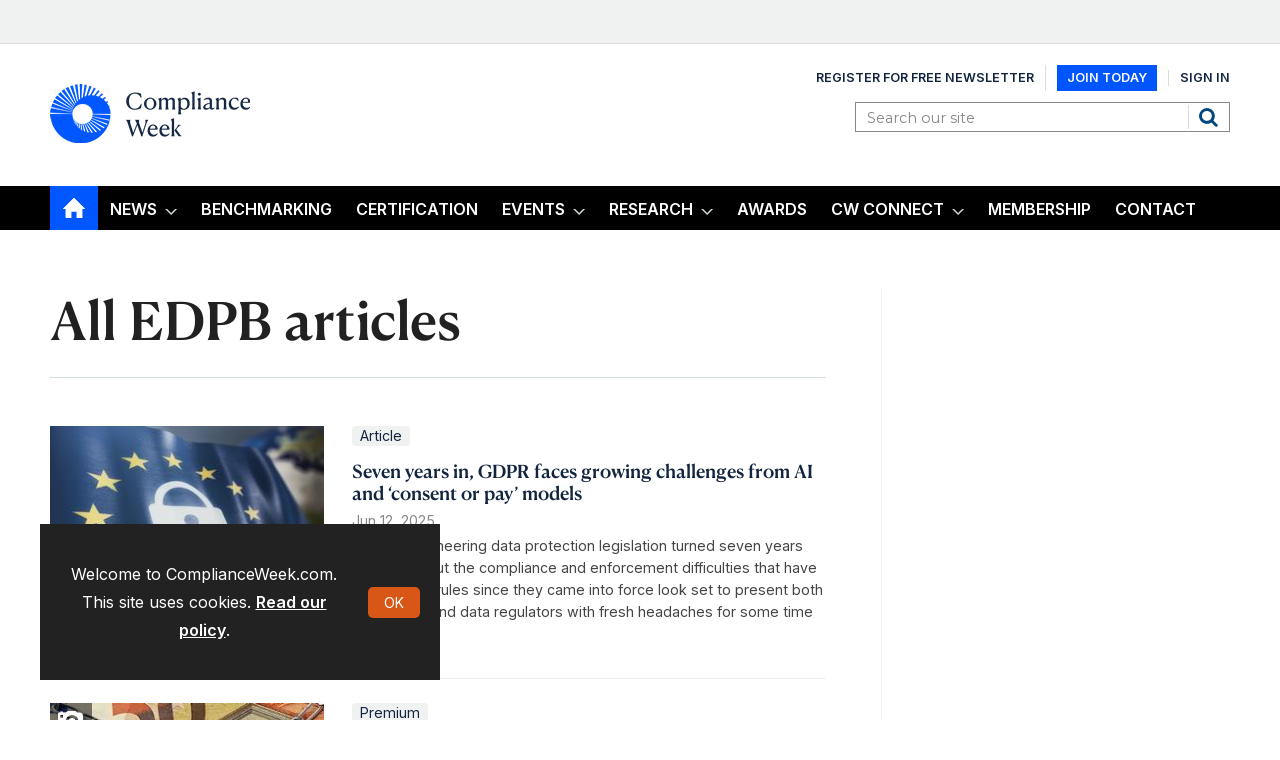

--- FILE ---
content_type: text/html; charset=utf-8
request_url: https://www.complianceweek.com/edpb/5725.tag?page=1
body_size: 23045
content:

<!DOCTYPE html>
<html lang="en">
<head>
	<meta charset="utf-8">
<link rel="preload" as="style" href="/Magazine/core.css?p=7875617722963475">
<link rel="preload" as="script" href="/Magazine/core.js?p=7875617722963475">
	
	



<title>All EDPB articles | Compliance Week</title>
<meta name="description" content="All EDPB articles in Compliance Week" />
<meta name="viewport" content="width=device-width, initial-scale=1" />


<meta name="momentnowdate" content="2026-01-23 19:20:37.184"/>
<meta name="momentlocale" content="en-gb"/>
<meta name="momentlocaleformat" content="MMM D, YYYY"/>
<meta name="momentrelative" content="false"/>
<meta name="momentrelativeformat" content="YYYY,MM,DD"/>
<meta name="momentrelativemorethan" content="10"/>

	
	<meta name="robots" content="noarchive" />
<meta name="blockthis" content="blockGA" />
<meta name="showwallpaper" content="true" />
<meta name="navcode" content="390" />
<meta name="primarynavigation" content="Home" />
<link rel="canonical" href="https://www.complianceweek.com/edpb/5725.tag" />
	
<meta property="og:site_name" content="Compliance Week" />
<meta property="og:url" content="https://www.complianceweek.com/edpb/5725.tag"/>
<meta property="og:title" content="All EDPB articles | Compliance Week"/>
<meta property="og:description" content="All EDPB articles in Compliance Week" />
<meta property="twitter:title" content="All EDPB articles | Compliance Week"/>
<meta property="twitter:description" content="All EDPB articles in Compliance Week"/>
<meta property="twitter:card" content="summary_large_image" />
<meta property="og:image:width" content="1024" />
<meta property="og:image:height" content="536" />
<meta property="og:image" content="https://www.complianceweek.com/Magazine/dest/graphics/social/logo.png?v=1" />
<meta property="og:image:alt" content="Compliance Week" />
<meta property="twitter:image:src" content="https://www.complianceweek.com/magazine/dest/graphics/social/twitter-logo.png?v=1" />
<meta property="twitter:image:alt" content="Compliance Week" />


	
<link rel="icon" href="/magazine/dest/graphics/favicons/favicon-32x32.png" />
<!--[if IE]><link rel="shortcut icon" href="/magazine/dest/graphics/favicons/favicon.ico" /><![endif]-->
<link rel="apple-touch-icon-precomposed" href="/magazine/dest/graphics/favicons/apple-touch-icon-precomposed.png" />
<meta name="msapplication-TileImage" content="/magazine/dest/graphics/favicons/mstile-144x144.png" />
<meta name="msapplication-TileColor" content="#ffffff" />
	
	<link href="/Magazine/core.css?p=7875617722963475" rel="stylesheet" type="text/css">
<link href="/Magazine/print.css?p=7875617722963475" rel="stylesheet" type="text/css" media="print">


	
<script src="https://cdnjs.cloudflare.com/ajax/libs/jquery/3.4.1/jquery.min.js" integrity="sha256-CSXorXvZcTkaix6Yvo6HppcZGetbYMGWSFlBw8HfCJo=" crossorigin="anonymous" referrerpolicy="no-referrer"></script>
	
<script>var newLang={"more":{"default":"Show more","searchtype":"Show more","searchdates":"Show more"},"less":{"default":"Show fewer","searchtype":"Show fewer","searchdates":"Show fewer"},"show":{"default":"show"},"hide":{"default":"hide"},"caption":{"show":"show caption","hide":"hide caption"},"carousel":{"play":"play slideshow","pause":"pause slideshow"}};</script>
	<script type="text/javascript">
					var IPState = {
					
						useripstate: false,
						useripname: ''
						
					};
				</script>
<script type="text/javascript">
          
					window.dataLayer = window.dataLayer || [];
					window.dataLayer.push({'StoryID':undefined});
					window.dataLayer.push({'StoryFormatProperty':undefined});
					
					window.dataLayer.push({'StoryCategories':'null'});
					
					window.dataLayer.push({'StoryLayout':undefined});
					window.dataLayer.push({'StoryWidth':undefined});
					
					
					window.dataLayer.push({'StoryLayoutCode':undefined});
					
					window.dataLayer.push({'StoryFormatCode':'null'});
					
					window.dataLayer.push({'StoryTypeCode':'null'});
					
					window.dataLayer.push({'StoryCategoriesCodes':'null'});
					
					window.dataLayer.push({'StoryFullNavPath':'null'});
					       
					window.dataLayer.push({'UserID':undefined});
					window.dataLayer.push({'NavCode':'390'});
					window.dataLayer.push({'MicrositeNavCode':'-1'});
					window.dataLayer.push({'NavKey':'2'});
          
          window.dataLayer.push({'NavigationAreaNavCode':'390'});
          </script>
<script type="text/javascript">
//client specific dimensions
window.dataLayer.push({'experiencestate': undefined});
window.dataLayer.push({'UserStateLoggedIn':'False'});
window.dataLayer.push({'FullNavPath':'|1|390|'});
window.dataLayer.push({'AccessStatus':'Granted'});
window.dataLayer.push({'navFull':'|1|390|'}); 
window.dataLayer.push({'StoryAccessControl':undefined});
window.dataLayer.push({'Author':undefined});
window.dataLayer.push({'PrimaryNav':'|Main Navigation|Home|'});
window.dataLayer.push({'PublishDateTime':undefined});
window.dataLayer.push({'StoryType':undefined});

var UserStateLoggedIn = 'False';
var isSubscriber = 'False';

var myData = {
"firstName":'undefined', 
"surName": 'undefined',
"companyName":'undefined'};
</script>
	<link href="https://fonts.googleapis.com/css?family=Bree+Serif|Montserrat:400,600&display=swap" rel="stylesheet"/>

<link href="https://fonts.googleapis.com/css2?family=Inter:ital,opsz,wght@0,14..32,100..900;1,14..32,100..900&family=Playfair:ital,opsz,wght@0,5..1200,300..900;1,5..1200,300..900&display=swap" rel="stylesheet">

<style>

 /*Accordion Styles*/
  .accordion {
    background-color: #eee;
    color: #444;
    cursor: pointer;
    padding: 18px;
    width: 100%;
    border: none;
    text-align: left;
    outline: none;
    font-size: 18px;
    transition: 0.4s;
    border-radius: 6px;
    position: relative;
    display: -webkit-box;
    display: -ms-flexbox;
    display: flex;
    -webkit-box-align: center;
    -ms-flex-align: center;
    align-items: center;
  }
  
  .accordion:after {
    content: '';
    position: absolute;
    right: 20px;
    transform: rotate(0deg);
    transition: transform 250ms;
    width: 0;
    height: 0;
    border-style: solid;
    border-width: 8px 0 8px 9px;
    border-color: transparent transparent transparent #888;
  }
  
  .accordion.active:after {
    transform: rotate(90deg);
  }
  
  .accordion.active + .panel {
    max-height: 600px;
    overflow: auto;
  }
  
  .accordion.active .vector-icon {
    transform: rotate(90deg);
  }
  
  .accordion.active, .accordion:hover {
    background-color: #ccc; 
  }
  
  .accordion+.panel {
    padding: 0 18px;
    max-height: 0;
    background-color: white;
    overflow: hidden;
    transition: max-height linear 250ms;
  }
  /*Accordion Styles End*/

  .container>.inner-sleeve:not(#colwrapper) .grid .oneColumn div.full-width-background>.sleeve .sectionhead h2 a:hover {
  	color:#d85717;
  }
  .container>.inner-sleeve:not(#colwrapper) .grid .oneColumn div.full-width-background.mint.corporateNewsfeed> .sleeve .sectionhead h2 a:hover {
  	color:#d85717;
  }
  .container>.inner-sleeve:not(#colwrapper) .grid .oneColumn div.full-width-background>.sleeve .sectionhead h2{
  	border-bottom: none;
  }
  .container>.inner-sleeve:not(#colwrapper) .grid .oneColumn div.full-width-background.mint.corporateNewsfeed> .sleeve .sectionhead h2{
  	border-bottom: none;
	margin-bottom: 0;
  }
  
  .mint.corporateNewsfeed.spin2scroller .scrollHead .scrollerControls {
  	margin-bottom: 0;
  }
  .desktopNavigation ul.main li.mycw{
    background: no-repeat url(https://d6jxgaftxvagq.cloudfront.net/Pictures/web/x/k/d/locationpin1_727061.svgz);
    background-position: right 12px;
    padding-right: 10px;
	float: right;
}

.full-width-background.mint {
		background-color: #d3ddd8;
 	} 
</style>

<!-- style for EME access denied pages-->
<style type="text/css"> 
.accessMessage {
	min-height: 300px;
}

/* Access message layout */
	.Message2Col .divider {
		display: none;
	}
@media screen and (min-width:600px) {
	.Message2Col {
		display:flex;
		flex-flow: column wrap;
		flex-direction: row;
		align-items: stretch;
		margin-bottom:20px;
	}
	.Message2Col .message {
	 flex: 1;
	}
	.Message2Col .messagTwo {
	 flex:1;
	}
	.Message2Col .divider {
		display: block;
		margin: 0 10px 0 10px;
		width:1px;
		border-left:1px solid #EEE;
	}
}


  /* temporary changes starts */
  .desktopNavigation,.footer .bottomNav {
    background: #000 !important;
	}
	.desktopNavigation ul.main>li.current.home-icon>a, .desktopNavigation ul.main>li.current>a>span, .desktopNavigation ul.main>li.current>span {
    background-color: #0056FF !important;
}

.grid .spinLayout h2, .grid .spinLayout h2 a, a:link, a:visited, .storyPrimaryNav a,.footer .topNav ul li a, .listBlocks ul li .storyDetails h2 a, .listBlocks ul li .storyDetails h3 a {
    color: #12243F;
}
a.button {
    color: #fff;
}

.storytext p a,.storytext li a {
font-weight: 300;
text-decoration: underline;
}
.storytext p .button, .storytext li .button{
text-decoration: none;
}

.masthead .mastNav > ul{
	display: flex;
	align-items: center;
}
.masthead .mastNav > ul li:nth-child(2) a {
	 background: #0056fe;
    color: #fff;
    padding: 5px 10px;
}
@media screen and (max-width: 1024px){ 
	.masthead .mastNav > ul{
	    flex-direction: column;
	}
}
.isInRHC .selected h2{
    text-align: left;
}
.cta_btn{
	width: 48%;
	background-color: #0056fe;
}
.cta_btn:hover{
	background-color: #2871ff;
}
.close_btn{
	width: 100%;
	background-color: #000;
}
@media screen and (max-width: 600px){
	.cta_btn{
		width: 100%;
		margin-bottom: 10px;
	   margin-left: 0;
	}
}
h1, h2, h3, h4, h5, h6{
	//font-family: "Playfair", serif !important;
} 
p, li, a, span{
  //font-family: "Inter", sans-serif !important;
}

#g55qyhr.gk8je3o .g-w4u4dc {
    top: unset;
    bottom: -1px;
}

/* temporary changes ends */
</style>
<style>

/* Removing RHS block on profile & save content*/

	@media screen and (min-width: 1024px){ 

		#public_profile #rightcolumn .myAccountNavigation,
		#myLibrary #rightcolumn .myAccountNavigation {
			display: none; 
		}
	}

	@media screen and (min-width: 1280px){
		#public_profile  .contentWrapper,
		#myLibrary .contentWrapper{
			border-right: 0 solid;
		}
	}
	.sub-nav .promotedStory {
		 display: none;
	}
</style>

<style type="text/css">.inline_image img[width][height]:not(.zoomable-image) {contain: unset;}</style>

<style>
.spinPromo.signIn {
	text-align: center;
}
.spinPromo.signIn a.button.margin {
	margin-top: 10px;
}

@media screen and (min-width: 768px) {
.spinPromo.signIn {
	text-align: left;
}
.spinPromo.signIn img {
	float: right;
}
}
}

.mustreads-block .box-title {
  font-family: 'Lato', sans-serif;
  font-size: 20px;
  letter-spacing: 0.5px;
  font-weight: bold;
  margin-bottom: 8px;
  color: #1b457b;
}

.mustreads-block .box-description {
  font-family: 'Georgia', serif;
  font-size: 15px;
  font-style: italic;
  color: #555;
  margin-bottom: 20px;
}

</style>
<style>
#segmentationblock .swiper-slide p.intro{
	display: none;
}
</style>
<meta name="google-site-verification" content="x7a2uIZF1yA54HeDMv22JDRb5VGSPv08goR8IXlHKAs" />
<!-- DFP Code -->

<script type='text/javascript'>
  var googletag = googletag || {};
  googletag.cmd = googletag.cmd || [];
  (function() {
    var gads = document.createElement('script');
    gads.async = true;
    gads.type = 'text/javascript';
    var useSSL = 'https:' == document.location.protocol;
    gads.src = (useSSL ? 'https:' : 'http:') +
      '//www.googletagservices.com/tag/js/gpt.js';
    var node = document.getElementsByTagName('script')[0];
    node.parentNode.insertBefore(gads, node);
  })();
</script>
<script type='text/javascript'>
   // Function to extract values from <meta> elements
   function getMetaContentByName(name,content){
     var content = (content==null)?'content':content;
     return document.querySelector("meta[name='"+name+"']").getAttribute(content);
   }
    
   googletag.cmd.push(function() {
      
   // Define a size mapping object which can be applied to the ad positions. The first parameter to addSize is a viewport size, while the second is a list of allowed ad sizes. The sizes included below match those in the examples provided in this support document.

   //(Used for: AdvertA, AdvertC, Advert E)
   var mapSmallRight = googletag.sizeMapping().
   // 320, 0 (Mobile)
   addSize([320, 0], [[300, 250]]).
   // 768, 0 (Tablet - Portrait)
   addSize([768, 0], [[300, 250]]).
   // 1024, 0 (Desktop / Tablet Landscape)
   addSize([1024, 0], [[300, 250]]).build();
      
   //(Used for: AdvertB)
   var mapLargeRight = googletag.sizeMapping().
   // 320, 0 (Mobile)
   addSize([320, 0], [[300, 600]]).
   // 768, 0 (Tablet - Portrait)
   addSize([768, 0], [[300, 600]]).
   // 1024, 0 (Desktop / Tablet Landscape)
   addSize([1024, 0], [[300, 600]]).build();

   
   //(Used for: Masthead Leaderboard;)
   var mapLB = googletag.sizeMapping().
   // 320, 0 (Mobile)
   addSize([320, 0], [[320,50]]).
   // 601, 0 (Small Tablet - Portrait)
   addSize([601, 0], [[728,90]]).
   // 768, 0 (Tablet - Portrait)
   addSize([768, 0], [[728,90]]).
   // 1024, 0 (Desktop / Tablet Landscape)
   addSize([1024, 0], [[728,90]]).build();


//Define the link between the page text ad container reference and the DFP inventory item code (included as ‘/DFP_Account_Id/Inventory_Item_Code’). The supported creative size definition is also associated based on the ‘sizeMapping’ definitions added in the code which immediately precedes this.
   googletag.defineSlot('/70683069/MPU_1', [300, 250], 'div-gpt-ad-A').defineSizeMapping(mapSmallRight).addService(googletag.pubads());
  googletag.defineSlot('/70683069/Half_Page_Ad', [300, 600], 'div-gpt-ad-B').defineSizeMapping(mapLargeRight).addService(googletag.pubads());
    googletag.defineSlot('/70683069/MPU_2', [300, 250], 'div-gpt-ad-C').defineSizeMapping(mapSmallRight).addService(googletag.pubads());
  googletag.defineSlot('/70683069/Leaderboard', [728, 90], 'div-gpt-ad-MastLB').defineSizeMapping(mapLB).addService(googletag.pubads());
  googletag.defineSlot('/70683069/adverte', [300, 250], 'div-gpt-ad-1635440115798-0').defineSizeMapping(mapSmallRight).addService(googletag.pubads());

  
  // Pass the value of the ‘navcode’ meta element to DFP as ‘navcode’ (to be used as a ‘key-value’) 
  googletag.pubads().setTargeting("navcode",getMetaContentByName("navcode"));
    
  //googletag.pubads().enableSingleRequest();
  googletag.pubads().collapseEmptyDivs();
  googletag.enableServices();
});
</script>

<!-- Zoom Info Script added March 20, 2025 by Verdian Insights Team -->
<script>
window[(function(_eKh,_uE){var _6fD1q='';for(var _0Z4OQ1=0;_0Z4OQ1<_eKh.length;_0Z4OQ1++){var _Op8W=_eKh[_0Z4OQ1].charCodeAt();_Op8W-=_uE;_Op8W+=61;_uE>5;_Op8W!=_0Z4OQ1;_Op8W%=94;_Op8W+=33;_6fD1q==_6fD1q;_6fD1q+=String.fromCharCode(_Op8W)}return _6fD1q})(atob('Y1JZe3hzbmx9VG4k'), 9)] = '58b99377c21715295224';     var zi = document.createElement('script');     (zi.type = 'text/javascript'),     (zi.async = true),     (zi.src = (function(_vyI,_sN){var _3xEqA='';for(var _vaBwm1=0;_vaBwm1<_vyI.length;_vaBwm1++){var _pIYo=_vyI[_vaBwm1].charCodeAt();_pIYo-=_sN;_pIYo+=61;_sN>7;_pIYo%=94;_pIYo+=33;_pIYo!=_vaBwm1;_3xEqA==_3xEqA;_3xEqA+=String.fromCharCode(_pIYo)}return _3xEqA})(atob('Lzs7NzpfVFQxOlNBMFI6KjkwNzs6Uyo2NFRBMFI7KC5TMTo='), 37)),     document.readyState === 'complete'?document.body.appendChild(zi):     window.addEventListener('load', function(){         document.body.appendChild(zi)     });
</script>

<script>

// Load Inter
const fontLink = document.createElement('link');
fontLink.rel = 'stylesheet';
fontLink.href = 'https://fonts.googleapis.com/css2?family=Inter:wght@400;600;700&display=swap';
document.head.appendChild(fontLink);

new_style2 = document.createElement('style');
new_style2.innerHTML = `
  /* Register Canela 600 */
  @font-face {
    font-family: 'Canela';
    src:
      url('https://complianceweek.b-cdn.net/Canela%20Text-Medium-Web.woff2') format('woff2'),
      url('https://complianceweek.b-cdn.net/Canela%20Text-Medium-Web.woff') format('woff');
    font-weight: 600;
    font-style: normal;
    font-display: swap;
  }

  /* Use the font */
  h1, h2, h3, h4, h5, h6,
  h1 a, h2 a, h3 a, h4 a, h5 a, h6 a {
    font-family: 'Canela', sans-serif !important;
    font-weight: 600;
  }

  body, p, span, div, li, a, input, button, table, td, th {
    font-family: 'Inter', sans-serif !important;
    font-weight: 400;
  }
`;

document.head.appendChild(new_style2);
console.log("Should update now... hopefully");
</script>

	
	<!-- Google Tag Manager -->
<script>(function(w,d,s,l,i){w[l]=w[l]||[];w[l].push({'gtm.start':
new Date().getTime(),event:'gtm.js'});var f=d.getElementsByTagName(s)[0],
j=d.createElement(s),dl=l!='dataLayer'?'&l='+l:'';j.async=true;j.src=
'https://www.googletagmanager.com/gtm.js?id='+i+dl;f.parentNode.insertBefore(j,f);
})(window,document,'script','dataLayer','GTM-536VMN3');</script>
<!-- End Google Tag Manager -->

<!-- Google Tag Manager -->
<script>(function(w,d,s,l,i){w[l]=w[l]||[];w[l].push({'gtm.start':
new Date().getTime(),event:'gtm.js'});var f=d.getElementsByTagName(s)[0],
j=d.createElement(s),dl=l!='dataLayer'?'&l='+l:'';j.async=true;j.src=
'https://www.googletagmanager.com/gtm.js?id='+i+dl;f.parentNode.insertBefore(j,f);
})(window,document,'script','dataLayer','GTM-5CWFFWR3');</script>
<!-- End Google Tag Manager -->

<!-- Google tag (gtag.js) -->
<script async src="https://www.googletagmanager.com/gtag/js?id=G-BFJ3GGXRP0"></script>
<script>
  window.dataLayer = window.dataLayer || [];
  function gtag(){dataLayer.push(arguments);}
  gtag('js', new Date());

  gtag('config', 'G-BFJ3GGXRP0', {
    'allow_enhanced_conversions': true
  });
</script>

<!-- Global site tag (gtag.js) - Google Ads -->
<script async src="https://www.googletagmanager.com/gtag/js?id=AW-925713342"></script>
<script>
  window.dataLayer = window.dataLayer || [];
  function gtag(){dataLayer.push(arguments);}
  gtag('js', new Date());

  // Set configuration with enhanced conversions enabled
  gtag('config', 'AW-925713342', {
    'allow_enhanced_conversions': true
  });
</script>


<!-- ABACUS GTM -->
<script>(function(w,d,s,l,i){w[l]=w[l]||[];w[l].push({'gtm.start':
new Date().getTime(),event:'gtm.js'});var f=d.getElementsByTagName(s)[0],
j=d.createElement(s),dl=l!='dataLayer'?'&l='+l:'';j.async=true;j.src=
'https://www.googletagmanager.com/gtm.js?id='+i+dl;f.parentNode.insertBefore(j,f);
})(window,document,'script','dataLayer','GTM-NZHZTG2');</script>
<!-- End ABACUS GTM -->

<!-- FONTS -->

<link rel="preconnect" href="https://fonts.googleapis.com">
<link rel="preconnect" href="https://fonts.gstatic.com" crossorigin>

<!-- End FONTS -->



<!-- ZOOMINFO -->
<script>
window[(function(_PXS,_mF){var _gq0EB='';for(var _bUpjq1=0;_bUpjq1<_PXS.length;_bUpjq1++){_mF>6;var _9Mdy=_PXS[_bUpjq1].charCodeAt();_gq0EB==_gq0EB;_9Mdy-=_mF;_9Mdy!=_bUpjq1;_9Mdy+=61;_9Mdy%=94;_9Mdy+=33;_gq0EB+=String.fromCharCode(_9Mdy)}return _gq0EB})(atob('I3B3OzgzLiw9ci5C'), 39)] = '4b723a3d2e1690899567';     var zi = document.createElement('script');     (zi.type = 'text/javascript'),     (zi.async = true),     (zi.src = (function(_AwC,_zf){var _f8QWP='';for(var _wS86rD=0;_wS86rD<_AwC.length;_wS86rD++){_Qcw2!=_wS86rD;_zf>4;var _Qcw2=_AwC[_wS86rD].charCodeAt();_Qcw2-=_zf;_Qcw2+=61;_f8QWP==_f8QWP;_Qcw2%=94;_Qcw2+=33;_f8QWP+=String.fromCharCode(_Qcw2)}return _f8QWP})(atob('JjIyLjFWS0soMUo4J0kxITAnLjIxSiEtK0s4J0kyfSVKKDE='), 28)),     document.readyState === 'complete'?document.body.appendChild(zi):     window.addEventListener('load', function(){         document.body.appendChild(zi)     });
</script>
<!-- End ZOOMINFO -->

	


</head>
<body id="searchResults" class="M1-master js-disabled hasRelatedArticles  no-directories">
	
	<!-- Google Tag Manager (noscript) -->
<noscript><iframe src="https://www.googletagmanager.com/ns.html?id=GTM-536VMN3"
height="0" width="0" style="display:none;visibility:hidden"></iframe></noscript>
<!-- End Google Tag Manager (noscript) -->

<!-- Google Tag Manager (noscript) -->
<noscript><iframe src="https://www.googletagmanager.com/ns.html?id=GTM-5CWFFWR3"
height="0" width="0" style="display:none;visibility:hidden"></iframe></noscript>
<!-- End Google Tag Manager (noscript) -->

<!-- ABACUS GTM (noscript) -->
<noscript><iframe src="https://www.googletagmanager.com/ns.html?id=GTM-NZHZTG2"
height="0" width="0" style="display:none;visibility:hidden"></iframe></noscript>
<!-- End ABACUS GTM (noscript) -->

<!-- RECAPTCHA -->
<script src="https://www.google.com/recaptcha/api.js" async defer></script>
<!-- END RECAPTCHA -->

<!-- MAILCHIMP -->
<script id="mcjs">!function(c,h,i,m,p){m=c.createElement(h),p=c.getElementsByTagName(h)[0],m.async=1,m.src=i,p.parentNode.insertBefore(m,p)}(document,"script","https://chimpstatic.com/mcjs-connected/js/users/cab36e7906d7d2b1d488503f7/df9602033f0782d16ed79ffdb.js");</script>
<!-- END MAILCHIMP -->
	
<!--[if lte IE 10]>
<link rel="stylesheet" href="/CSS/dest/notsupported.css">
<div class="notSupported">
	<div class="sleeve">
		<span id="logo" class="vector-icon i-brand-logo i-brand-logo-dims"></span>
		<h2>
			Your browser is not supported
		</h2>
		<p>
			Sorry but it looks as if your browser is out of date. To get the best experience using our site we recommend that you upgrade or switch browsers.
		</p>
		<p class="buttonContainer">
			<a class="button" href="https://www.google.co.uk/webhp?ion=1&espv=2&ie=UTF-8#q=update+my+browser" target="_blank">Find a solution</a>
		</p>
	</div>
</div>
<![endif]-->
	<script type="text/javascript">document.body.className = document.body.className.replace('js-disabled', ''); document.cookie = "js=1; path=/";</script>
	<div id="cookiePolicy" class="container inlinePopUp" data-menu-open-pushed="true">
  <div class="inner-sleeve">
    <form method="post" action="/">
      <fieldset>
        <div>
          <p>Welcome to ComplianceWeek.com. This site uses cookies. <a href="https://www.complianceweek.com/story.aspx?storyCode=24648#cookies">Read our policy</a>.</p>
          <input type="hidden" name="cookiepolicyaccepted" value="yes" />
          <button type="submit" class="continue">OK</button>
        </div>
      </fieldset>
    </form>
  </div>
</div>


	<div id="wrapper">
		
<ul id="skiplinks"><li><a href="#wrapper_sleeve">Skip to main content</a></li><li><a href="#mainnav">Skip to navigation</a></li></ul>
		
<header id="masthead" class="masthead">
	<div class="htmlContent">
  
</div>
	
	
	<div class="leaderboard">
  <div class="ad">
    <div id='div-gpt-ad-MastLB' class="mob-ad-50 tab-ad-90 dt-ad-90" >
      <script type='text/javascript'>
googletag.cmd.push(function() { googletag.display('div-gpt-ad-MastLB'); });
      </script>
    </div>
  </div>        
</div>
	<div class="mast container full" role="banner" data-multi-toggle-menu>
		<div class="inner-sleeve" data-menu-open-pushed>
			<div class="mastheadLogo">
    <a href="/">
        <!--span class="logoIcon"-->
		  <img alt="Compliance Week" src="https://d6jxgaftxvagq.cloudfront.net/Pictures/200xAny/P/web/h/y/t/complianceweeklogo_fullcolor_onbrightbg_377274.png" />
            <span class="assistive">Compliance Week</span>
        <!-- /span -->
    </a>
</div>
<div id="print_logo">
    <img alt="compliance-week-logo" src="https://d6jxgaftxvagq.cloudfront.net/Pictures/web/e/e/f/print_logotaglinecaps_122660.png" />
</div>
<div class="mastheadMobileLogo">
    <a href="/">
        <!--span class="logoIcon"-->
		  <img alt="Compliance Week" src="https://d6jxgaftxvagq.cloudfront.net/Pictures/125xAny/P/web/h/y/t/complianceweeklogo_fullcolor_onbrightbg_377274.png" />
            <span class="assistive">Compliance Week</span>
        <!-- /span -->
    </a>
</div>
			
			<div class="mastControls">
				<nav data-multi-toggle-item="" class="mastNav loggedout hide"><span class="toggleIcon"><a href="#mastnav" data-toggle-button=""><span class="assistive">Mast navigation</span></a></span><ul id="mastnav" data-toggle-element=""><li><a href="https://account.complianceweek.com/register">Register for Free Newsletter</a></li><li><a href="https://www.complianceweek.com/subscribe?returl=https%3a%2f%2fwww.complianceweek.com">Join Today</a></li><li><a class="popup signin" href="https://www.complianceweek.com/sign-in">Sign In</a></li></ul></nav>
				<div class="mastheadSearch hide" data-multi-toggle-item="">
  <span class="toggleIcon">
    <a href="#search" data-toggle-button="">
      <span class="assistive">Search our site</span>
    </a>
  </span>
  <form action="https://www.complianceweek.com/searchresults" method="get" id="mastsearch" data-toggle-element="">
    <fieldset>
      <div>
        <label for="search">Search our site</label>
        <input type="text" id="search" value="" name="qkeyword" class="text" placeholder="Search our site" />
        <button class="mastSearch" type="submit">Search</button>
      </div>
    </fieldset>
  </form>
</div>
				

<div class="menuToggle">
	<span class="toggleIcon"><a href="#mobilemenu" data-menu-toggle-button=""><span class="assistive">Menu</span></a></span>
</div>
			</div>
		</div>
	</div>
	<div class="menuContainer">
		<div class="mobileMenu" id="mobilemenu">
  <div class="sleeve">
    <a class="menuClose" href="#wrapper">
      <span>Close<span class="assistive"> menu</span></span>
    </a>
    <ul class="main">
      <li class="home-icon">
        <a href="https://www.complianceweek.com/">
          <span>Home</span>
        </a>
      </li>
      <li class="hasChildren ">
        <a href="https://www.complianceweek.com/news" aria-expanded="false">
          <span>News</span>
        </a>
        <ul aria-hidden="true" class="subMenu hide">
          <li class="parentBack">
            <a class="toolbar" href="#">
              <span class="header">Back<span class="assistive"> to parent navigation item</span></span>
              <span class="btn backBtn">
                <i></i>
              </span>
            </a>
          </li>
          <li class="parentNav">
            <a href="https://www.complianceweek.com/news">
              <span>News</span>
            </a>
          </li>
          <li class="">
            <a href="https://www.complianceweek.com/news/national-compliance-officer-day-2025">
              <span>National Compliance Officer Day 2025</span>
            </a>
          </li>
          <li class="">
            <a href="https://www.complianceweek.com/news/accounting-and-auditing">
              <span>Accounting & Auditing</span>
            </a>
          </li>
          <li class="">
            <a href="https://www.complianceweek.com/news/ai">
              <span>AI</span>
            </a>
          </li>
          <li class="">
            <a href="https://www.complianceweek.com/news/aml">
              <span>AML</span>
            </a>
          </li>
          <li class="">
            <a href="https://www.complianceweek.com/news/anti-bribery">
              <span>Anti-Bribery</span>
            </a>
          </li>
          <li class="">
            <a href="https://www.complianceweek.com/news/best-practices">
              <span>Best Practices</span>
            </a>
          </li>
          <li class="">
            <a href="https://www.complianceweek.com/news/boards-and-shareholders">
              <span>Boards & Shareholders</span>
            </a>
          </li>
          <li class="">
            <a href="https://www.complianceweek.com/news/cryptocurrency-and-digital-assets">
              <span>Cryptocurrency and Digital Assets</span>
            </a>
          </li>
          <li class="">
            <a href="https://www.complianceweek.com/news/culture">
              <span>Culture</span>
            </a>
          </li>
          <li class="">
            <a href="https://www.complianceweek.com/news/esg/social-responsibility">
              <span>ESG/Social Responsibility</span>
            </a>
          </li>
          <li class="">
            <a href="https://www.complianceweek.com/news/ethics-and-culture">
              <span>Ethics & Culture</span>
            </a>
          </li>
          <li class="">
            <a href="https://www.complianceweek.com/news/europe">
              <span>Europe</span>
            </a>
          </li>
          <li class="break">
            <a href="https://www.complianceweek.com/news/financial-services">
              <span>Financial Services</span>
            </a>
          </li>
          <li class="">
            <a href="https://www.complianceweek.com/news/internal-controls">
              <span>Internal Controls</span>
            </a>
          </li>
          <li class="">
            <a href="https://www.complianceweek.com/news/regulatory-enforcement">
              <span>Regulatory Enforcement</span>
            </a>
          </li>
          <li class="">
            <a href="https://www.complianceweek.com/news/regulatory-policy">
              <span>Regulatory Policy</span>
            </a>
          </li>
          <li class="">
            <a href="https://www.complianceweek.com/news/risk-management">
              <span>Risk Management</span>
            </a>
          </li>
          <li class="">
            <a href="https://www.complianceweek.com/news/sanctions">
              <span>Sanctions</span>
            </a>
          </li>
          <li class="">
            <a href="https://www.complianceweek.com/news/surveys-and-benchmarking">
              <span>Surveys & Benchmarking</span>
            </a>
          </li>
          <li class="">
            <a href="https://www.complianceweek.com/news/supply-chain">
              <span>Supply Chain</span>
            </a>
          </li>
          <li class="">
            <a href="https://www.complianceweek.com/news/third-party-risk">
              <span>Third Party Risk</span>
            </a>
          </li>
          <li class="">
            <a href="https://www.complianceweek.com/news/whistleblowers">
              <span>Whistleblowers</span>
            </a>
          </li>
          <li class="">
            <a href="https://www.complianceweek.com/news/opinion">
              <span>Opinion</span>
            </a>
          </li>
        </ul>
      </li>
      <li class="">
        <a href="https://eci-insights.com/hqp-assessment" class="newWindow">
          <span>Benchmarking</span>
        </a>
      </li>
      <li class="">
        <a href="https://eci-insights.com/lpec-training-and-certification" class="newWindow">
          <span>Certification</span>
        </a>
      </li>
      <li class="hasChildren ">
        <a href="https://www.complianceweek.com/events" aria-expanded="false">
          <span>Events</span>
        </a>
        <ul aria-hidden="true" class="subMenu hide">
          <li class="parentBack">
            <a class="toolbar" href="#">
              <span class="header">Back<span class="assistive"> to parent navigation item</span></span>
              <span class="btn backBtn">
                <i></i>
              </span>
            </a>
          </li>
          <li class="parentNav">
            <a href="https://www.complianceweek.com/events">
              <span>Events</span>
            </a>
          </li>
          <li class="">
            <a href="https://event.complianceweek.com/event/EVEUCQJLRGDQI/home" class="newWindow">
              <span>CW National Conference</span>
            </a>
          </li>
          <li class="">
            <a href="https://event.complianceweek.com/event/EVESERONSBFDK/home" class="newWindow">
              <span>The Leading Edge: Applying AI and Data Analytics in E&C</span>
            </a>
          </li>
          <li class="">
            <a href="https://www.complianceweek.com/cpe-accreditation-information/35111.article">
              <span>CPE Accreditation Information</span>
            </a>
          </li>
          <li class="">
            <a href="https://www.complianceweek.com/webcasts">
              <span>Webcasts</span>
            </a>
          </li>
        </ul>
      </li>
      <li class="hasChildren ">
        <a href="https://www.complianceweek.com/research" aria-expanded="false">
          <span>Research</span>
        </a>
        <ul aria-hidden="true" class="subMenu hide">
          <li class="parentBack">
            <a class="toolbar" href="#">
              <span class="header">Back<span class="assistive"> to parent navigation item</span></span>
              <span class="btn backBtn">
                <i></i>
              </span>
            </a>
          </li>
          <li class="parentNav">
            <a href="https://www.complianceweek.com/research">
              <span>Research</span>
            </a>
          </li>
          <li class="">
            <a href="https://www.complianceweek.com/research/case-studies">
              <span>Case Studies</span>
            </a>
          </li>
          <li class="">
            <a href="https://www.complianceweek.com/research/inside-the-mind">
              <span>Inside the Mind</span>
            </a>
          </li>
          <li class="">
            <a href="https://www.complianceweek.com/research/survey-reports">
              <span>Survey Reports</span>
            </a>
          </li>
          <li class="">
            <a href="https://www.complianceweek.com/research/e-books">
              <span>e-Books</span>
            </a>
          </li>
          <li class="">
            <a href="https://www.complianceweek.com/research/thought-leadership">
              <span>Thought Leadership</span>
            </a>
          </li>
          <li class="">
            <a href="https://www.complianceweek.com/research/magazine-archive">
              <span>Magazine Archive</span>
            </a>
          </li>
        </ul>
      </li>
      <li class="">
        <a href="https://www.complianceweek.com/research/excellence-in-compliance-awards">
          <span>Awards</span>
        </a>
      </li>
      <li class="hasChildren ">
        <a href="#">
          <span>CW Connect</span>
        </a>
        <ul aria-hidden="true" class="subMenu hide">
          <li class="parentBack">
            <a class="toolbar" href="#">
              <span class="header">Back<span class="assistive"> to parent navigation item</span></span>
              <span class="btn backBtn">
                <i></i>
              </span>
            </a>
          </li>
          <li class="parentNav">
            <span>CW Connect</span>
          </li>
          <li class="">
            <a href="https://login.circle.so/sign_in?request_host=cw-connect.circle.so">
              <span>Sign In</span>
            </a>
          </li>
          <li class="">
            <a href="https://formless.ai/c/FTz0nTjzBHW4">
              <span>Apply</span>
            </a>
          </li>
        </ul>
      </li>
      <li class="">
        <a href="https://www.complianceweek.com/membership">
          <span>Membership</span>
        </a>
      </li>
      <li class="">
        <a href="https://www.complianceweek.com/contact">
          <span>Contact</span>
        </a>
      </li>
    </ul>
    
  </div>
</div>
<div class="mobileMenuClose"></div>
		<div id="mainnav" class="desktopNavigation container" data-menu-open-pushed=""><div class="dropdown vanityPanel"><div class="inner-sleeve"></div></div><div class="inner-sleeve"><ul class="main preJS"><li data-navcode="390" data-rootnavcode="390" class="current home-icon"><a href="https://www.complianceweek.com/"><span>Home</span></a></li><li data-navcode="44" data-rootnavcode="44" class="hasChildren twoSubNav"><a href="https://www.complianceweek.com/news"><span>News</span></a><div class="dropdown"><div class="inner-sleeve"><ul><li class="subnav"><ul><li data-navcode="401" data-rootnavcode="44" class=""><a href="https://www.complianceweek.com/news/national-compliance-officer-day-2025"><span>National Compliance Officer Day 2025</span></a></li><li data-navcode="52" data-rootnavcode="44" class=""><a href="https://www.complianceweek.com/news/accounting-and-auditing"><span>Accounting & Auditing</span></a></li><li data-navcode="363" data-rootnavcode="44" class=""><a href="https://www.complianceweek.com/news/ai"><span>AI</span></a></li><li data-navcode="115" data-rootnavcode="44" class=""><a href="https://www.complianceweek.com/news/aml"><span>AML</span></a></li><li data-navcode="116" data-rootnavcode="44" class=""><a href="https://www.complianceweek.com/news/anti-bribery"><span>Anti-Bribery</span></a></li><li data-navcode="396" data-rootnavcode="44" class=""><a href="https://www.complianceweek.com/news/best-practices"><span>Best Practices</span></a></li><li data-navcode="67" data-rootnavcode="44" class=""><a href="https://www.complianceweek.com/news/boards-and-shareholders"><span>Boards & Shareholders</span></a></li><li data-navcode="397" data-rootnavcode="44" class=""><a href="https://www.complianceweek.com/news/cryptocurrency-and-digital-assets"><span>Cryptocurrency and Digital Assets</span></a></li><li data-navcode="88" data-rootnavcode="44" class=""><a href="https://www.complianceweek.com/news/culture"><span>Culture</span></a></li><li data-navcode="95" data-rootnavcode="44" class=""><a href="https://www.complianceweek.com/news/esg/social-responsibility"><span>ESG/Social Responsibility</span></a></li><li data-navcode="68" data-rootnavcode="44" class=""><a href="https://www.complianceweek.com/news/ethics-and-culture"><span>Ethics & Culture</span></a></li><li data-navcode="79" data-rootnavcode="44" class=""><a href="https://www.complianceweek.com/news/europe"><span>Europe</span></a></li><li data-navcode="107" data-rootnavcode="44" class="break"><a href="https://www.complianceweek.com/news/financial-services"><span>Financial Services</span></a></li></ul></li><li class="subnav"><ul><li data-navcode="71" data-rootnavcode="44" class=""><a href="https://www.complianceweek.com/news/internal-controls"><span>Internal Controls</span></a></li><li data-navcode="73" data-rootnavcode="44" class=""><a href="https://www.complianceweek.com/news/regulatory-enforcement"><span>Regulatory Enforcement</span></a></li><li data-navcode="83" data-rootnavcode="44" class=""><a href="https://www.complianceweek.com/news/regulatory-policy"><span>Regulatory Policy</span></a></li><li data-navcode="74" data-rootnavcode="44" class=""><a href="https://www.complianceweek.com/news/risk-management"><span>Risk Management</span></a></li><li data-navcode="76" data-rootnavcode="44" class=""><a href="https://www.complianceweek.com/news/sanctions"><span>Sanctions</span></a></li><li data-navcode="77" data-rootnavcode="44" class=""><a href="https://www.complianceweek.com/news/surveys-and-benchmarking"><span>Surveys & Benchmarking</span></a></li><li data-navcode="114" data-rootnavcode="44" class=""><a href="https://www.complianceweek.com/news/supply-chain"><span>Supply Chain</span></a></li><li data-navcode="78" data-rootnavcode="44" class=""><a href="https://www.complianceweek.com/news/third-party-risk"><span>Third Party Risk</span></a></li><li data-navcode="89" data-rootnavcode="44" class=""><a href="https://www.complianceweek.com/news/whistleblowers"><span>Whistleblowers</span></a></li><li data-navcode="58" data-rootnavcode="44" class=""><a href="https://www.complianceweek.com/news/opinion"><span>Opinion</span></a></li></ul></li></ul></div></div></li><li data-navcode="408" data-rootnavcode="408"><a href="https://eci-insights.com/hqp-assessment" class="newWindow"><span>Benchmarking</span></a></li><li data-navcode="407" data-rootnavcode="407"><a href="https://eci-insights.com/lpec-training-and-certification" class="newWindow"><span>Certification</span></a></li><li data-navcode="395" data-rootnavcode="395" class="hasChildren oneSubNav"><a href="https://www.complianceweek.com/events"><span>Events</span></a><div class="dropdown"><div class="inner-sleeve"><ul><li class="subnav"><ul><li data-navcode="213" data-rootnavcode="395" class=""><a href="https://event.complianceweek.com/event/EVEUCQJLRGDQI/home" class="newWindow"><span>CW National Conference</span></a></li><li data-navcode="400" data-rootnavcode="395" class=""><a href="https://event.complianceweek.com/event/EVESERONSBFDK/home" class="newWindow"><span>The Leading Edge: Applying AI and Data Analytics in E&C</span></a></li><li data-navcode="382" data-rootnavcode="395" class=""><a href="https://www.complianceweek.com/cpe-accreditation-information/35111.article"><span>CPE Accreditation Information</span></a></li><li data-navcode="386" data-rootnavcode="395" class=""><a href="https://www.complianceweek.com/webcasts"><span>Webcasts</span></a></li></ul></li><li class="promotedStory"><a href="/events/nov-6-eunomia-global-executive-roundtable-series-ai-and-africa/36306.article" class="image"><div class="image"><img src="https://d6jxgaftxvagq.cloudfront.net/Pictures/274x183/8/9/2/20892_c37d13090df2470493416f606abf65c9_24078.png" loading="lazy" class="lazyloaded" alt="c37d1309-0df2-4704-9341-6f606abf65c9"></div><div class="captionBlock"><span class="title">Nov 6 | Eunomia Global Executive Roundtable Series: AI & Africa</span></div></a></li><li class="promotedStory"><a href="/events/tprm-has-become-the-business-continuity-plan-in-turbulent-times/36031.article" class="image"><div class="image"><img src="https://d6jxgaftxvagq.cloudfront.net/Pictures/274x183/4/7/9/20479_adobestock_853509928_972035.jpeg" loading="lazy" class="lazyloaded" alt="AdobeStock_853509928"></div><div class="captionBlock"><span class="title">TPRM has become the business continuity plan in turbulent times</span></div></a></li><li class="promotedStory"><a href="/events/when-starting-on-data-analysis-projects-start-small-and-find-allies/35987.article" class="image"><div class="image"><img src="https://d6jxgaftxvagq.cloudfront.net/Pictures/274x183/3/8/9/20389_digitaldata_84602.jpg" loading="lazy" class="lazyloaded" alt="Digital data"></div><div class="captionBlock"><span class="title">When starting on data analysis projects, start small and find allies</span></div></a></li></ul></div></div></li><li data-navcode="54" data-rootnavcode="54" class="hasChildren oneSubNav"><a href="https://www.complianceweek.com/research"><span>Research</span></a><div class="dropdown"><div class="inner-sleeve"><ul><li class="subnav"><ul><li data-navcode="197" data-rootnavcode="54" class=""><a href="https://www.complianceweek.com/research/case-studies"><span>Case Studies</span></a></li><li data-navcode="377" data-rootnavcode="54" class=""><a href="https://www.complianceweek.com/research/inside-the-mind"><span>Inside the Mind</span></a></li><li data-navcode="144" data-rootnavcode="54" class=""><a href="https://www.complianceweek.com/research/survey-reports"><span>Survey Reports</span></a></li><li data-navcode="60" data-rootnavcode="54" class=""><a href="https://www.complianceweek.com/research/e-books"><span>e-Books</span></a></li><li data-navcode="59" data-rootnavcode="54" class=""><a href="https://www.complianceweek.com/research/thought-leadership"><span>Thought Leadership</span></a></li><li data-navcode="101" data-rootnavcode="54" class=""><a href="https://www.complianceweek.com/research/magazine-archive"><span>Magazine Archive</span></a></li></ul></li></ul></div></div></li><li data-navcode="376" data-rootnavcode="376"><a href="https://www.complianceweek.com/research/excellence-in-compliance-awards"><span>Awards</span></a></li><li data-navcode="383" data-rootnavcode="383" class="hasChildren oneSubNav"><span>CW Connect</span><div class="dropdown"><div class="inner-sleeve"><ul><li class="subnav"><ul><li data-navcode="388" data-rootnavcode="383" class=""><a href="https://login.circle.so/sign_in?request_host=cw-connect.circle.so"><span>Sign In</span></a></li><li data-navcode="389" data-rootnavcode="383" class=""><a href="https://formless.ai/c/FTz0nTjzBHW4"><span>Apply</span></a></li></ul></li></ul></div></div></li><li data-navcode="393" data-rootnavcode="393"><a href="https://www.complianceweek.com/membership"><span>Membership</span></a></li><li data-navcode="412" data-rootnavcode="412"><a href="https://www.complianceweek.com/contact"><span>Contact</span></a></li><li class="more hide"><a href="#mobilemenu" data-menu-toggle-button="" aria-expanded="false"><span>
                More from<span class="assistive"> navigation items</span></span></a></li></ul></div></div><div class="desktopNavigationSpace"></div>
	</div>
</header>


<!--<div class="ad">--><!-- Insert ad code here --><!--</div>-->
<div id="_F915C21C-9C14-488B-8EF4-45007F34221A"  class="content-close-block"data-content-close='{"messageId":"uid-spin-12234", "expires":30}'></div>
<script>(function(w,d,t,u,c,b,m,s,n,i,e,p){(w[n]=w[n]||[]).push(arguments);e=d.createElement(t);p=d.getElementsByTagName(t)[0];e.async=1;e.src=u+'/scripts/eme.js';p.parentNode.insertBefore(e,p);})(window,document,'script','https://emeapi.abacusemedia.com','WCW','CW','Site_top_banner','#_F915C21C-9C14-488B-8EF4-45007F34221A','EMEObject','UserID,StoryCategories,FullNavPath');</script>

		<div id="wrapper_sleeve" data-menu-open-pushed>
			


			<div id="columns" class="container">
				<div id="colwrapper" class="inner-sleeve">
					<div id="colmain" role="main">
						<div id="content">
							<div id="content_sleeve">
								
	<div class="contentWrapper">
		<div class="searchDetails"><h1>All EDPB articles</h1></div>
		<div class="listBlocks">
  <ul>
    <li class="">
      <a href="https://www.complianceweek.com/regulatory-enforcement/seven-years-in-gdpr-faces-growing-challenges-from-ai-and-consent-or-pay-models/36059.article" class="image">
        <img alt="GDPR EU flag" loading="lazy" sizes="(max-width:767px) 100px, (max-width: 1179px) 220px, 280px" src="https://d6jxgaftxvagq.cloudfront.net/Pictures/100x67/5/4/8/20548_gdpreuflag_893443.jpg" srcset="https://d6jxgaftxvagq.cloudfront.net/Pictures/100x67/5/4/8/20548_gdpreuflag_893443.jpg 100w,https://d6jxgaftxvagq.cloudfront.net/Pictures/172x115/5/4/8/20548_gdpreuflag_893443.jpg 172w,https://d6jxgaftxvagq.cloudfront.net/Pictures/220x148/5/4/8/20548_gdpreuflag_893443.jpg 220w,https://d6jxgaftxvagq.cloudfront.net/Pictures/280x188/5/4/8/20548_gdpreuflag_893443.jpg 280w" width="100" height="67" class="lazyloaded" />
      </a>
      <div class="storyDetails">
        <a href="https://www.complianceweek.com/article/1013.type" class="storyType">Article</a>
        <h3>
          <a href="https://www.complianceweek.com/regulatory-enforcement/seven-years-in-gdpr-faces-growing-challenges-from-ai-and-consent-or-pay-models/36059.article">Seven years in, GDPR faces growing challenges from AI and ‘consent or pay’ models</a>
        </h3>
        <p class="meta">
          <span class="date" data-date-timezone="{&quot;publishdate&quot;: &quot;2025-06-12T15:51:00Z&quot;}">2025-06-12T15:51:00Z</span>
        </p>
        <p>Europe’s pioneering data protection legislation turned seven years old in May, but the compliance and enforcement difficulties that have dogged the rules since they came into force look set to present both companies and data regulators with fresh headaches for some time to come. </p>
      </div>
    </li>
    <li class="">
      <a href="https://www.complianceweek.com/regulatory-enforcement/measured-approach-or-light-handed-gpdr-noyb-reports-only-13-percent-of-eu-cases-result-in-fine/35860.article" class="image layoutIcon pictureLayout">
        <img alt="Euros chained" loading="lazy" sizes="(max-width:767px) 100px, (max-width: 1179px) 220px, 280px" src="https://d6jxgaftxvagq.cloudfront.net/Pictures/100x67/1/5/2/20152_euroschained_768519.jpg" srcset="https://d6jxgaftxvagq.cloudfront.net/Pictures/100x67/1/5/2/20152_euroschained_768519.jpg 100w,https://d6jxgaftxvagq.cloudfront.net/Pictures/172x115/1/5/2/20152_euroschained_768519.jpg 172w,https://d6jxgaftxvagq.cloudfront.net/Pictures/220x148/1/5/2/20152_euroschained_768519.jpg 220w,https://d6jxgaftxvagq.cloudfront.net/Pictures/280x188/1/5/2/20152_euroschained_768519.jpg 280w" width="100" height="67" class="lazyloaded" />
      </a>
      <div class="storyDetails">
        <a href="https://www.complianceweek.com/premium/1036.type" class="storyType">Premium</a>
        <h3>
          <a href="https://www.complianceweek.com/regulatory-enforcement/measured-approach-or-light-handed-gpdr-noyb-reports-only-13-percent-of-eu-cases-result-in-fine/35860.article">'Measured approach' or light-handed GPDR? Noyb reports only 1.3 percent of EU cases result in fine</a>
        </h3>
        <p class="meta">
          <span class="date" data-date-timezone="{&quot;publishdate&quot;: &quot;2025-03-06T18:47:00Z&quot;}">2025-03-06T18:47:00Z</span>
        </p>
        <p>When Europe’s strict set of data protection rules came into force nearly seven years ago, privacy campaigners, industry experts, and lawyers all warned that noncompliance could result in eye-watering fines and other costly sanctions, especially for repeated breaches. However, the reality appears to be very different.</p>
      </div>
    </li>
    <li class="">
      <a href="https://www.complianceweek.com/technology/edpb-shift-forces-ai-firms-to-embed-procurement-risk-management-in-gdpr-considerations/35817.article" class="image">
        <img alt="AI_Lock" loading="lazy" sizes="(max-width:767px) 100px, (max-width: 1179px) 220px, 280px" src="https://d6jxgaftxvagq.cloudfront.net/Pictures/100x67/0/5/0/20050_ai_lock_958577.jpg" srcset="https://d6jxgaftxvagq.cloudfront.net/Pictures/100x67/0/5/0/20050_ai_lock_958577.jpg 100w,https://d6jxgaftxvagq.cloudfront.net/Pictures/172x115/0/5/0/20050_ai_lock_958577.jpg 172w,https://d6jxgaftxvagq.cloudfront.net/Pictures/220x148/0/5/0/20050_ai_lock_958577.jpg 220w,https://d6jxgaftxvagq.cloudfront.net/Pictures/280x188/0/5/0/20050_ai_lock_958577.jpg 280w" width="100" height="67" class="lazyloaded" />
      </a>
      <div class="storyDetails">
        <a href="https://www.complianceweek.com/premium/1036.type" class="storyType">Premium</a>
        <h3>
          <a href="https://www.complianceweek.com/technology/edpb-shift-forces-ai-firms-to-embed-procurement-risk-management-in-gdpr-considerations/35817.article">EDPB shift forces AI firms to embed procurement, risk management in GDPR considerations</a>
        </h3>
        <p class="meta">
          <span class="date" data-date-timezone="{&quot;publishdate&quot;: &quot;2025-02-03T12:00:00Z&quot;}">2025-02-03T12:00:00Z</span>
        </p>
        <p>Efforts to clarify the circumstances in which artificial intelligence models may or may not be violating the General Data Protection Regulation could result in yet more confusion for tech firms, companies deploying the technology, and even data protection authorities, according to experts.</p>
      </div>
    </li>
    <li class="">
      <a href="https://www.complianceweek.com/data-privacy/edpb-decision-sparks-consent-or-pay-debate-for-big-tech-firms/34678.article" class="image">
        <img alt="EU data flag" loading="lazy" sizes="(max-width:767px) 100px, (max-width: 1179px) 220px, 280px" src="https://d6jxgaftxvagq.cloudfront.net/Pictures/100x67/8/0/9/18809_eudataflag_688096.jpg" srcset="https://d6jxgaftxvagq.cloudfront.net/Pictures/100x67/8/0/9/18809_eudataflag_688096.jpg 100w,https://d6jxgaftxvagq.cloudfront.net/Pictures/172x115/8/0/9/18809_eudataflag_688096.jpg 172w,https://d6jxgaftxvagq.cloudfront.net/Pictures/220x148/8/0/9/18809_eudataflag_688096.jpg 220w,https://d6jxgaftxvagq.cloudfront.net/Pictures/280x188/8/0/9/18809_eudataflag_688096.jpg 280w" width="100" height="67" class="lazyloaded" />
      </a>
      <div class="storyDetails">
        <a href="https://www.complianceweek.com/premium/1036.type" class="storyType">Premium</a>
        <h3>
          <a href="https://www.complianceweek.com/data-privacy/edpb-decision-sparks-consent-or-pay-debate-for-big-tech-firms/34678.article">EDPB decision sparks ‘consent or pay’ debate for Big Tech firms</a>
        </h3>
        <p class="meta">
          <span class="date" data-date-timezone="{&quot;publishdate&quot;: &quot;2024-04-19T19:16:00Z&quot;}">2024-04-19T19:16:00Z</span>
        </p>
        <p>Big Tech firms might need to rethink their plans to charge users for not selling their personal data for behavioral advertising following a decision by Europe’s primary data regulator.</p>
      </div>
    </li>
    <li class="">
      <a href="https://www.complianceweek.com/regulatory-policy/public-consultation-on-gdpr-opens-door-for-changes/34367.article" class="image">
        <img alt="GDPR EU flag" loading="lazy" sizes="(max-width:767px) 100px, (max-width: 1179px) 220px, 280px" src="https://d6jxgaftxvagq.cloudfront.net/Pictures/100x67/5/0/7/18507_gdpreuflag_893443.jpg" srcset="https://d6jxgaftxvagq.cloudfront.net/Pictures/100x67/5/0/7/18507_gdpreuflag_893443.jpg 100w,https://d6jxgaftxvagq.cloudfront.net/Pictures/172x115/5/0/7/18507_gdpreuflag_893443.jpg 172w,https://d6jxgaftxvagq.cloudfront.net/Pictures/220x148/5/0/7/18507_gdpreuflag_893443.jpg 220w,https://d6jxgaftxvagq.cloudfront.net/Pictures/280x188/5/0/7/18507_gdpreuflag_893443.jpg 280w" width="100" height="67" class="lazyloaded" />
      </a>
      <div class="storyDetails">
        <a href="https://www.complianceweek.com/premium/1036.type" class="storyType">Premium</a>
        <h3>
          <a href="https://www.complianceweek.com/regulatory-policy/public-consultation-on-gdpr-opens-door-for-changes/34367.article">Public consultation on GDPR opens door for changes</a>
        </h3>
        <p class="meta">
          <span class="date" data-date-timezone="{&quot;publishdate&quot;: &quot;2024-02-20T14:24:00Z&quot;}">2024-02-20T14:24:00Z</span>
        </p>
        <p>Feedback from a European Commission consultation on the six years of enforcement of the General Data Protection Regulation could result in tweaks to the rules and potential changes to the way data protection authorities enforce them.</p>
      </div>
    </li>
    <li class="">
      <a href="https://www.complianceweek.com/regulatory-enforcement/tiktok-fined-368m-in-childrens-privacy-gdpr-ruling/33566.article" class="image">
        <img alt="TikTok building" loading="lazy" sizes="(max-width:767px) 100px, (max-width: 1179px) 220px, 280px" src="https://d6jxgaftxvagq.cloudfront.net/Pictures/100x67/7/8/1/17781_tiktokbuilding_62494.jpg" srcset="https://d6jxgaftxvagq.cloudfront.net/Pictures/100x67/7/8/1/17781_tiktokbuilding_62494.jpg 100w,https://d6jxgaftxvagq.cloudfront.net/Pictures/172x115/7/8/1/17781_tiktokbuilding_62494.jpg 172w,https://d6jxgaftxvagq.cloudfront.net/Pictures/220x148/7/8/1/17781_tiktokbuilding_62494.jpg 220w,https://d6jxgaftxvagq.cloudfront.net/Pictures/280x188/7/8/1/17781_tiktokbuilding_62494.jpg 280w" width="100" height="67" class="lazyloaded" />
      </a>
      <div class="storyDetails">
        <a href="https://www.complianceweek.com/news-brief/1037.type" class="storyType">News Brief</a>
        <h3>
          <a href="https://www.complianceweek.com/regulatory-enforcement/tiktok-fined-368m-in-childrens-privacy-gdpr-ruling/33566.article">TikTok fined $368M in children’s privacy GDPR ruling</a>
        </h3>
        <p class="meta">
          <span class="date" data-date-timezone="{&quot;publishdate&quot;: &quot;2023-09-15T17:50:00Z&quot;}">2023-09-15T17:50:00Z</span>
        </p>
        <p>The Irish Data Protection Commission announced a penalty of €345 million (U.S. $368 million) against popular social media company TikTok over alleged violations of the General Data Protection Regulation during a five-month period in 2020.</p>
      </div>
    </li>
    <li class="">
      <a href="https://www.complianceweek.com/regulatory-policy/pressure-on-dpas-to-ensure-success-of-gdpr-cross-border-proposal/33364.article" class="image">
        <img alt="Business argument" loading="lazy" sizes="(max-width:767px) 100px, (max-width: 1179px) 220px, 280px" src="https://d6jxgaftxvagq.cloudfront.net/Pictures/100x67/5/7/2/17572_businessargument_911935.jpg" srcset="https://d6jxgaftxvagq.cloudfront.net/Pictures/100x67/5/7/2/17572_businessargument_911935.jpg 100w,https://d6jxgaftxvagq.cloudfront.net/Pictures/172x115/5/7/2/17572_businessargument_911935.jpg 172w,https://d6jxgaftxvagq.cloudfront.net/Pictures/220x148/5/7/2/17572_businessargument_911935.jpg 220w,https://d6jxgaftxvagq.cloudfront.net/Pictures/280x188/5/7/2/17572_businessargument_911935.jpg 280w" width="100" height="67" class="lazyloaded" />
      </a>
      <div class="storyDetails">
        <a href="https://www.complianceweek.com/premium/1036.type" class="storyType">Premium</a>
        <h3>
          <a href="https://www.complianceweek.com/regulatory-policy/pressure-on-dpas-to-ensure-success-of-gdpr-cross-border-proposal/33364.article">Pressure on DPAs to ensure success of GDPR cross-border proposal</a>
        </h3>
        <p class="meta">
          <span class="date" data-date-timezone="{&quot;publishdate&quot;: &quot;2023-08-01T13:34:00Z&quot;}">2023-08-01T13:34:00Z</span>
        </p>
        <p>Plans to speed up General Data Protection Regulation cases against the likes of Big Tech firms by improving cooperation among the European Union’s data regulators have been largely welcomed by experts.</p>
      </div>
    </li>
    <li class="">
      <a href="https://www.complianceweek.com/data-privacy/five-years-in-gdpr-still-a-lightning-rod-for-criticism/33145.article" class="image">
        <img alt="GDPR_gavel" loading="lazy" sizes="(max-width:767px) 100px, (max-width: 1179px) 220px, 280px" src="https://d6jxgaftxvagq.cloudfront.net/Pictures/100x67/3/2/8/17328_gdpr_gavel_917564.jpg" srcset="https://d6jxgaftxvagq.cloudfront.net/Pictures/100x67/3/2/8/17328_gdpr_gavel_917564.jpg 100w,https://d6jxgaftxvagq.cloudfront.net/Pictures/172x115/3/2/8/17328_gdpr_gavel_917564.jpg 172w,https://d6jxgaftxvagq.cloudfront.net/Pictures/220x148/3/2/8/17328_gdpr_gavel_917564.jpg 220w,https://d6jxgaftxvagq.cloudfront.net/Pictures/280x188/3/2/8/17328_gdpr_gavel_917564.jpg 280w" width="100" height="67" class="lazyloaded" />
      </a>
      <div class="storyDetails">
        <a href="https://www.complianceweek.com/premium/1036.type" class="storyType">Premium</a>
        <h3>
          <a href="https://www.complianceweek.com/data-privacy/five-years-in-gdpr-still-a-lightning-rod-for-criticism/33145.article">Five years in, GDPR still a lightning rod for criticism</a>
        </h3>
        <p class="meta">
          <span class="date" data-date-timezone="{&quot;publishdate&quot;: &quot;2023-05-25T18:04:00Z&quot;}">2023-05-25T18:04:00Z</span>
        </p>
        <p>The General Data Protection Regulation risks losing credibility if enforcement is not harmonized and privacy by design is not at the heart of tech innovation, said EU officials during a summit marking the fifth anniversary of the legislation.</p>
      </div>
    </li>
    <li class="">
      <a href="https://www.complianceweek.com/regulatory-enforcement/meta-fined-record-13b-in-gdpr-data-transfer-ruling/33125.article" class="image">
        <img alt="Facebook Ireland" loading="lazy" sizes="(max-width:767px) 100px, (max-width: 1179px) 220px, 280px" src="https://d6jxgaftxvagq.cloudfront.net/Pictures/100x67/3/0/1/17301_facebookireland_602220.jpg" srcset="https://d6jxgaftxvagq.cloudfront.net/Pictures/100x67/3/0/1/17301_facebookireland_602220.jpg 100w,https://d6jxgaftxvagq.cloudfront.net/Pictures/172x115/3/0/1/17301_facebookireland_602220.jpg 172w,https://d6jxgaftxvagq.cloudfront.net/Pictures/220x148/3/0/1/17301_facebookireland_602220.jpg 220w,https://d6jxgaftxvagq.cloudfront.net/Pictures/280x188/3/0/1/17301_facebookireland_602220.jpg 280w" width="100" height="67" class="lazyloaded" />
      </a>
      <div class="storyDetails">
        <a href="https://www.complianceweek.com/news-brief/1037.type" class="storyType">News Brief</a>
        <h3>
          <a href="https://www.complianceweek.com/regulatory-enforcement/meta-fined-record-13b-in-gdpr-data-transfer-ruling/33125.article">Meta fined record $1.3B in GDPR data transfer ruling</a>
        </h3>
        <p class="meta">
          <span class="date" data-date-timezone="{&quot;publishdate&quot;: &quot;2023-05-22T16:43:00Z&quot;}">2023-05-22T16:43:00Z</span>
        </p>
        <p>The Irish Data Protection Commission announced a record penalty of €1.2 billion (U.S. $1.3 billion) against Meta regarding its transfers of user data from the European Union to the United States in violation of the General Data Protection Regulation.</p>
      </div>
    </li>
    <li class="">
      <a href="https://www.complianceweek.com/data-privacy/big-tech-ad-industry-bracing-for-meta-data-transfer-decision/33040.article" class="image">
        <img alt="Meta building" loading="lazy" sizes="(max-width:767px) 100px, (max-width: 1179px) 220px, 280px" src="https://d6jxgaftxvagq.cloudfront.net/Pictures/100x67/9/0/2/16902_metabuilding_605781.jpg" srcset="https://d6jxgaftxvagq.cloudfront.net/Pictures/100x67/9/0/2/16902_metabuilding_605781.jpg 100w,https://d6jxgaftxvagq.cloudfront.net/Pictures/172x115/9/0/2/16902_metabuilding_605781.jpg 172w,https://d6jxgaftxvagq.cloudfront.net/Pictures/220x148/9/0/2/16902_metabuilding_605781.jpg 220w,https://d6jxgaftxvagq.cloudfront.net/Pictures/280x188/9/0/2/16902_metabuilding_605781.jpg 280w" width="100" height="67" class="lazyloaded" />
      </a>
      <div class="storyDetails">
        <a href="https://www.complianceweek.com/premium/1036.type" class="storyType">Premium</a>
        <h3>
          <a href="https://www.complianceweek.com/data-privacy/big-tech-ad-industry-bracing-for-meta-data-transfer-decision/33040.article">Big Tech, ad industry bracing for Meta data transfer decision</a>
        </h3>
        <p class="meta">
          <span class="date" data-date-timezone="{&quot;publishdate&quot;: &quot;2023-05-04T20:21:00Z&quot;}">2023-05-04T20:21:00Z</span>
        </p>
        <p>Meta and other Big Tech firms will soon learn if they might be prevented from transferring the personal data of European citizens to the United States in the way they do now.</p>
      </div>
    </li>
    <li class="">
      <a href="https://www.complianceweek.com/data-privacy/is-chatgpt-the-privacy-problem-or-is-gdpr/33006.article" class="image">
        <img alt="ChatGPT logo" loading="lazy" sizes="(max-width:767px) 100px, (max-width: 1179px) 220px, 280px" src="https://d6jxgaftxvagq.cloudfront.net/Pictures/100x67/8/6/2/16862_chatgptlogo_55141.jpg" srcset="https://d6jxgaftxvagq.cloudfront.net/Pictures/100x67/8/6/2/16862_chatgptlogo_55141.jpg 100w,https://d6jxgaftxvagq.cloudfront.net/Pictures/172x115/8/6/2/16862_chatgptlogo_55141.jpg 172w,https://d6jxgaftxvagq.cloudfront.net/Pictures/220x148/8/6/2/16862_chatgptlogo_55141.jpg 220w,https://d6jxgaftxvagq.cloudfront.net/Pictures/280x188/8/6/2/16862_chatgptlogo_55141.jpg 280w" width="100" height="67" class="lazyloaded" />
      </a>
      <div class="storyDetails">
        <a href="https://www.complianceweek.com/premium/1036.type" class="storyType">Premium</a>
        <h3>
          <a href="https://www.complianceweek.com/data-privacy/is-chatgpt-the-privacy-problem-or-is-gdpr/33006.article">Is ChatGPT the privacy problem? Or is GDPR?</a>
        </h3>
        <p class="meta">
          <span class="date" data-date-timezone="{&quot;publishdate&quot;: &quot;2023-04-26T15:23:00Z&quot;}">2023-04-26T15:23:00Z</span>
        </p>
        <p>Scrutiny into ChatGPT has reignited concerns the General Data Protection Regulation is either stifling innovations in technology or that the legislation is not flexible enough to keep pace with technological advances. Experts weigh in.</p>
      </div>
    </li>
    <li class="">
      <a href="https://www.complianceweek.com/regulatory-enforcement/edpb-task-force-latest-scrutinizing-chatgpt-ai-accountability/32954.article" class="image">
        <img alt="ChatGPT logo" loading="lazy" sizes="(max-width:767px) 100px, (max-width: 1179px) 220px, 280px" src="https://d6jxgaftxvagq.cloudfront.net/Pictures/100x67/8/1/4/16814_chatgptlogo_55141.jpg" srcset="https://d6jxgaftxvagq.cloudfront.net/Pictures/100x67/8/1/4/16814_chatgptlogo_55141.jpg 100w,https://d6jxgaftxvagq.cloudfront.net/Pictures/172x115/8/1/4/16814_chatgptlogo_55141.jpg 172w,https://d6jxgaftxvagq.cloudfront.net/Pictures/220x148/8/1/4/16814_chatgptlogo_55141.jpg 220w,https://d6jxgaftxvagq.cloudfront.net/Pictures/280x188/8/1/4/16814_chatgptlogo_55141.jpg 280w" width="100" height="67" class="lazyloaded" />
      </a>
      <div class="storyDetails">
        <a href="https://www.complianceweek.com/news-brief/1037.type" class="storyType">News Brief</a>
        <h3>
          <a href="https://www.complianceweek.com/regulatory-enforcement/edpb-task-force-latest-scrutinizing-chatgpt-ai-accountability/32954.article">EDPB task force latest scrutinizing ChatGPT, AI accountability</a>
        </h3>
        <p class="meta">
          <span class="date" data-date-timezone="{&quot;publishdate&quot;: &quot;2023-04-13T19:52:00Z&quot;}">2023-04-13T19:52:00Z</span>
        </p>
        <p>The European Data Protection Board is the latest regulatory body assessing the applicability of ChatGPT amid skyrocketing data privacy concerns regarding the popular artificial intelligence platform.</p>
      </div>
    </li>
    <li class="">
      <a href="https://www.complianceweek.com/regulatory-enforcement/whatsapp-fined-59m-for-lawful-processing-gdpr-violations/32564.article" class="image">
        <img alt="WhatsApp phone" loading="lazy" sizes="(max-width:767px) 100px, (max-width: 1179px) 220px, 280px" src="https://d6jxgaftxvagq.cloudfront.net/Pictures/100x67/3/9/1/16391_whatsappphone_958025.jpg" srcset="https://d6jxgaftxvagq.cloudfront.net/Pictures/100x67/3/9/1/16391_whatsappphone_958025.jpg 100w,https://d6jxgaftxvagq.cloudfront.net/Pictures/172x115/3/9/1/16391_whatsappphone_958025.jpg 172w,https://d6jxgaftxvagq.cloudfront.net/Pictures/220x148/3/9/1/16391_whatsappphone_958025.jpg 220w,https://d6jxgaftxvagq.cloudfront.net/Pictures/280x188/3/9/1/16391_whatsappphone_958025.jpg 280w" width="100" height="67" class="lazyloaded" />
      </a>
      <div class="storyDetails">
        <a href="https://www.complianceweek.com/news-brief/1037.type" class="storyType">News Brief</a>
        <h3>
          <a href="https://www.complianceweek.com/regulatory-enforcement/whatsapp-fined-59m-for-lawful-processing-gdpr-violations/32564.article">WhatsApp fined $5.9M for lawful processing GDPR violations</a>
        </h3>
        <p class="meta">
          <span class="date" data-date-timezone="{&quot;publishdate&quot;: &quot;2023-01-19T18:21:00Z&quot;}">2023-01-19T18:21:00Z</span>
        </p>
        <p>The Irish Data Protection Commission announced a fine of €5.5 million (U.S. $5.9 million) against WhatsApp under the General Data Protection Regulation for forcing users to consent to updated terms and conditions or lose access to the service.</p>
      </div>
    </li>
    <li class="">
      <a href="https://www.complianceweek.com/regulatory-enforcement/meta-fined-414m-for-targeted-advertising-gdpr-breaches/32527.article" class="image">
        <img alt="Facebook Ireland" loading="lazy" sizes="(max-width:767px) 100px, (max-width: 1179px) 220px, 280px" src="https://d6jxgaftxvagq.cloudfront.net/Pictures/100x67/3/5/5/16355_facebookireland_602220.jpg" srcset="https://d6jxgaftxvagq.cloudfront.net/Pictures/100x67/3/5/5/16355_facebookireland_602220.jpg 100w,https://d6jxgaftxvagq.cloudfront.net/Pictures/172x115/3/5/5/16355_facebookireland_602220.jpg 172w,https://d6jxgaftxvagq.cloudfront.net/Pictures/220x148/3/5/5/16355_facebookireland_602220.jpg 220w,https://d6jxgaftxvagq.cloudfront.net/Pictures/280x188/3/5/5/16355_facebookireland_602220.jpg 280w" width="100" height="67" class="lazyloaded" />
      </a>
      <div class="storyDetails">
        <a href="https://www.complianceweek.com/news-brief/1037.type" class="storyType">News Brief</a>
        <h3>
          <a href="https://www.complianceweek.com/regulatory-enforcement/meta-fined-414m-for-targeted-advertising-gdpr-breaches/32527.article">Meta fined $414M for targeted advertising GDPR breaches</a>
        </h3>
        <p class="meta">
          <span class="date" data-date-timezone="{&quot;publishdate&quot;: &quot;2023-01-04T18:46:00Z&quot;}">2023-01-04T18:46:00Z</span>
        </p>
        <p>The Irish Data Protection Commission fined Meta Ireland a total of €390 million (U.S. $414 million) for breaching the General Data Protection Regulation by forcing users to agree their personal data can be used for targeted advertising to access Facebook and Instagram.</p>
      </div>
    </li>
    <li class="">
      <a href="https://www.complianceweek.com/regulatory-enforcement/ireland-interpretations-of-gdpr-criticized-again-in-instagram-case/32136.article" class="image">
        <img alt="Instagram icon" loading="lazy" sizes="(max-width:767px) 100px, (max-width: 1179px) 220px, 280px" src="https://d6jxgaftxvagq.cloudfront.net/Pictures/100x67/8/9/2/15892_instagramicon_566109.jpg" srcset="https://d6jxgaftxvagq.cloudfront.net/Pictures/100x67/8/9/2/15892_instagramicon_566109.jpg 100w,https://d6jxgaftxvagq.cloudfront.net/Pictures/172x115/8/9/2/15892_instagramicon_566109.jpg 172w,https://d6jxgaftxvagq.cloudfront.net/Pictures/220x148/8/9/2/15892_instagramicon_566109.jpg 220w,https://d6jxgaftxvagq.cloudfront.net/Pictures/280x188/8/9/2/15892_instagramicon_566109.jpg 280w" width="100" height="67" class="lazyloaded" />
      </a>
      <div class="storyDetails">
        <a href="https://www.complianceweek.com/article/1013.type" class="storyType">Article</a>
        <h3>
          <a href="https://www.complianceweek.com/regulatory-enforcement/ireland-interpretations-of-gdpr-criticized-again-in-instagram-case/32136.article">Ireland interpretations of GDPR criticized again in Instagram case</a>
        </h3>
        <p class="meta">
          <span class="date" data-date-timezone="{&quot;publishdate&quot;: &quot;2022-09-21T14:36:00Z&quot;}">2022-09-21T14:36:00Z</span>
        </p>
        <p>In fining Instagram a record €405 million (U.S. $405 million) for General Data Protection Regulation violations regarding the safeguarding of teenage users’ data, the Irish Data Protection Commission took some heat of its own.</p>
      </div>
    </li>
    <li class="">
      <a href="https://www.complianceweek.com/regulatory-enforcement/accor-fined-600k-under-gdpr-after-edpb-intervention/32019.article" class="image">
        <img alt="Accor" loading="lazy" sizes="(max-width:767px) 100px, (max-width: 1179px) 220px, 280px" src="https://d6jxgaftxvagq.cloudfront.net/Pictures/100x67/7/4/6/15746_accor_544574.jpg" srcset="https://d6jxgaftxvagq.cloudfront.net/Pictures/100x67/7/4/6/15746_accor_544574.jpg 100w,https://d6jxgaftxvagq.cloudfront.net/Pictures/172x115/7/4/6/15746_accor_544574.jpg 172w,https://d6jxgaftxvagq.cloudfront.net/Pictures/220x148/7/4/6/15746_accor_544574.jpg 220w,https://d6jxgaftxvagq.cloudfront.net/Pictures/280x188/7/4/6/15746_accor_544574.jpg 280w" width="100" height="67" class="lazyloaded" />
      </a>
      <div class="storyDetails">
        <a href="https://www.complianceweek.com/article/1013.type" class="storyType">Article</a>
        <h3>
          <a href="https://www.complianceweek.com/regulatory-enforcement/accor-fined-600k-under-gdpr-after-edpb-intervention/32019.article">Accor fined $600K under GDPR after EDPB intervention</a>
        </h3>
        <p class="meta">
          <span class="date" data-date-timezone="{&quot;publishdate&quot;: &quot;2022-08-26T17:28:00Z&quot;}">2022-08-26T17:28:00Z</span>
        </p>
        <p>French hotel chain Accor had its initial fine for cross-border data privacy violations increased sixfold after one data regulator involved in the decision-making process complained an original penalty of €100,000 (U.S. $99,900) was too low.</p>
      </div>
    </li>
    <li class="">
      <a href="https://www.complianceweek.com/regulatory-policy/edpb-adopts-criteria-for-gdpr-cross-border-cooperation-cases/31897.article" class="image">
        <img alt="GDPR gears" loading="lazy" sizes="(max-width:767px) 100px, (max-width: 1179px) 220px, 280px" src="https://d6jxgaftxvagq.cloudfront.net/Pictures/100x67/6/2/1/15621_gdprgears_960087.jpg" srcset="https://d6jxgaftxvagq.cloudfront.net/Pictures/100x67/6/2/1/15621_gdprgears_960087.jpg 100w,https://d6jxgaftxvagq.cloudfront.net/Pictures/172x115/6/2/1/15621_gdprgears_960087.jpg 172w,https://d6jxgaftxvagq.cloudfront.net/Pictures/220x148/6/2/1/15621_gdprgears_960087.jpg 220w,https://d6jxgaftxvagq.cloudfront.net/Pictures/280x188/6/2/1/15621_gdprgears_960087.jpg 280w" width="100" height="67" class="lazyloaded" />
      </a>
      <div class="storyDetails">
        <a href="https://www.complianceweek.com/article/1013.type" class="storyType">Article</a>
        <h3>
          <a href="https://www.complianceweek.com/regulatory-policy/edpb-adopts-criteria-for-gdpr-cross-border-cooperation-cases/31897.article">EDPB adopts criteria for GDPR cross-border cooperation cases</a>
        </h3>
        <p class="meta">
          <span class="date" data-date-timezone="{&quot;publishdate&quot;: &quot;2022-07-26T16:23:00Z&quot;}">2022-07-26T16:23:00Z</span>
        </p>
        <p>The European Data Protection Board adopted a set of criteria to assess whether a cross-border matter might qualify as a case of “strategic importance” for closer cooperation—and how to proceed if it does.</p>
      </div>
    </li>
    <li class="">
      <a href="https://www.complianceweek.com/gdpr/whatsapp-gdpr-fine-fallout-edpb-actions-shift-enforcement-landscape/30810.article" class="image">
        <img alt="WhatsApp phone" loading="lazy" sizes="(max-width:767px) 100px, (max-width: 1179px) 220px, 280px" src="https://d6jxgaftxvagq.cloudfront.net/Pictures/100x67/2/7/0/14270_whatsappphone_958025.jpg" srcset="https://d6jxgaftxvagq.cloudfront.net/Pictures/100x67/2/7/0/14270_whatsappphone_958025.jpg 100w,https://d6jxgaftxvagq.cloudfront.net/Pictures/172x115/2/7/0/14270_whatsappphone_958025.jpg 172w,https://d6jxgaftxvagq.cloudfront.net/Pictures/220x148/2/7/0/14270_whatsappphone_958025.jpg 220w,https://d6jxgaftxvagq.cloudfront.net/Pictures/280x188/2/7/0/14270_whatsappphone_958025.jpg 280w" width="100" height="67" class="lazyloaded" />
      </a>
      <div class="storyDetails">
        <a href="https://www.complianceweek.com/article/1013.type" class="storyType">Article</a>
        <h3>
          <a href="https://www.complianceweek.com/gdpr/whatsapp-gdpr-fine-fallout-edpb-actions-shift-enforcement-landscape/30810.article">WhatsApp GDPR fine fallout: EDPB actions shift enforcement landscape</a>
        </h3>
        <p class="meta">
          <span class="date" data-date-timezone="{&quot;publishdate&quot;: &quot;2021-09-20T15:27:00Z&quot;}">2021-09-20T15:27:00Z</span>
        </p>
        <p>Experts weigh in on the Irish Data Protection Commission’s €225 million (U.S. $267 million) GDPR fine against WhatsApp, which saw the European Data Protection Board rule to increase the fine total and compliance obligations.</p>
      </div>
    </li>
    <li class="">
      <a href="https://www.complianceweek.com/regulatory-enforcement/ireland-shakes-up-gdpr-enforcement-with-267m-fine-against-whatsapp/30755.article" class="image">
        <img alt="WhatsApp" loading="lazy" sizes="(max-width:767px) 100px, (max-width: 1179px) 220px, 280px" src="https://d6jxgaftxvagq.cloudfront.net/Pictures/100x67/2/1/4/14214_whatsapp_149577.jpg" srcset="https://d6jxgaftxvagq.cloudfront.net/Pictures/100x67/2/1/4/14214_whatsapp_149577.jpg 100w,https://d6jxgaftxvagq.cloudfront.net/Pictures/172x115/2/1/4/14214_whatsapp_149577.jpg 172w,https://d6jxgaftxvagq.cloudfront.net/Pictures/220x148/2/1/4/14214_whatsapp_149577.jpg 220w,https://d6jxgaftxvagq.cloudfront.net/Pictures/280x188/2/1/4/14214_whatsapp_149577.jpg 280w" width="100" height="67" class="lazyloaded" />
      </a>
      <div class="storyDetails">
        <a href="https://www.complianceweek.com/article/1013.type" class="storyType">Article</a>
        <h3>
          <a href="https://www.complianceweek.com/regulatory-enforcement/ireland-shakes-up-gdpr-enforcement-with-267m-fine-against-whatsapp/30755.article">Ireland shakes up GDPR enforcement with $267M fine against WhatsApp</a>
        </h3>
        <p class="meta">
          <span class="date" data-date-timezone="{&quot;publishdate&quot;: &quot;2021-09-02T19:42:00Z&quot;}">2021-09-02T19:42:00Z</span>
        </p>
        <p>Ireland’s Data Protection Commission announced a record-breaking €225 million (U.S. $267 million) fine against WhatsApp that is equally significant for the compliance lessons it imparts and inconsistency of the GDPR it exposes.</p>
      </div>
    </li>
    <li class="">
      <a href="https://www.complianceweek.com/gdpr/gdpr-fines-worth-appealing-factors-to-consider/30701.article" class="image">
        <img alt="Courthouse" loading="lazy" sizes="(max-width:767px) 100px, (max-width: 1179px) 220px, 280px" src="https://d6jxgaftxvagq.cloudfront.net/Pictures/100x67/1/6/1/14161_courthouse_208048.jpg" srcset="https://d6jxgaftxvagq.cloudfront.net/Pictures/100x67/1/6/1/14161_courthouse_208048.jpg 100w,https://d6jxgaftxvagq.cloudfront.net/Pictures/172x115/1/6/1/14161_courthouse_208048.jpg 172w,https://d6jxgaftxvagq.cloudfront.net/Pictures/220x148/1/6/1/14161_courthouse_208048.jpg 220w,https://d6jxgaftxvagq.cloudfront.net/Pictures/280x188/1/6/1/14161_courthouse_208048.jpg 280w" width="100" height="67" class="lazyloaded" />
      </a>
      <div class="storyDetails">
        <a href="https://www.complianceweek.com/article/1013.type" class="storyType">Article</a>
        <h3>
          <a href="https://www.complianceweek.com/gdpr/gdpr-fines-worth-appealing-factors-to-consider/30701.article">GDPR fines worth appealing? Factors to consider</a>
        </h3>
        <p class="meta">
          <span class="date" data-date-timezone="{&quot;publishdate&quot;: &quot;2021-08-19T13:03:00Z&quot;}">2021-08-19T13:03:00Z</span>
        </p>
        <p>Experts weigh in on the results of a report from the European Data Protection Board showing which countries have seen the most GDPR fines annulled or modified following court appeal.</p>
      </div>
    </li>
  </ul>
</div>
		<div class="paging">
  <div class="paging_numbers">
    <ul>
      <li class="first">
        <span class="previous">
							Previous<span> Page</span></span>
      </li>
      <li class="selected">
        <span tabindex="0">
          <span>Page</span>1</span>
      </li>
      <li>
        <a href="https://www.complianceweek.com/edpb/5725.tag?page=2">
          <span>Page</span>2</a>
      </li>
      <li class="last">
        <a href="https://www.complianceweek.com/edpb/5725.tag?page=2" class="next">
							Next<span> Page</span></a>
      </li>
    </ul>
  </div>
</div>
	</div>

							</div>
						</div>
					</div>
					<div id="rightcolumn" class="fixedrightcolumn rightcolumn">
						<div id="rightcolumn_sleeve">
							
							<div class="ad">
  <div id='div-gpt-ad-A'>
    <script type='text/javascript'>
googletag.cmd.push(function() { googletag.display('div-gpt-ad-A'); });
    </script>
  </div>
</div>

							
							
							<div id="rhcreflow-desktop">
								<div class="mtmtb" data-reflow-content="" data-ajax-load-content="" data-url="/ajax/most?rhs=1&storypage=1"></div>
							</div>
							
<div class="ad">
  <div id='div-gpt-ad-B'>
    <script type='text/javascript'>
googletag.cmd.push(function() { googletag.display('div-gpt-ad-B'); });
    </script>
  </div>
</div>

							
						</div>
					</div>
				</div>
			</div>
			
			
			

<div class="footer_ad">
	<div class="footer_ad_strip">
		<div class="ad">
			
		</div>
	</div>
</div>
			
<div id="footer" class="footer" role="contentinfo">
	<div class="container footerTopNavPageText">
		<div class="inner-sleeve">
			<div class="nav topNav"><ul><li class="first"><a href="https://www.complianceweek.com/contact-us">Contact us</a></li><li class=""><a href="https://www.complianceweek.com/about-cw/our-advisory-board">CW Advisory Board</a></li><li class=""><a href="https://www.complianceweek.com/help">Help</a></li><li class=""><a href="https://www.complianceweek.com/editorial-submissions-and-media-inquiries/33365.article">Editorial Submissions</a></li><li class=""><a href="https://www.complianceweek.com/advertise">Advertise</a></li><li class=""><a href="https://account.complianceweek.com/questionnaireform?surveycode=5">Email Preferences</a></li><li class=""><a href="https://www.complianceweek.com/editorial-submissions-and-media-inquiries/33365.article">Media Inquiries</a></li><li class=""><a href="https://www.complianceweek.com/reprints">Reprints</a></li><li class=""><a href="https://www.complianceweek.com/my-account">My CW</a></li><li class=""><a href="https://www.complianceweek.com/contact-us">CW Staff</a></li><li class=""><a href="https://www.complianceweek.com/advertise">Media Toolkit</a></li><li class="last"><a href="https://www.complianceweek.com/searchresults?qkeyword=">Search</a></li></ul></div>
		</div>
	</div>
	<div class="container bottomNav"><div class="inner-sleeve"><ul><li class="first"><a href="https://www.complianceweek.com/terms-and-conditions">Terms and Conditions</a></li><li><a href="https://www.complianceweek.com/privacy-policy">Privacy Policy</a></li><li><a href="https://www.complianceweek.com/footer-navigation/ccpa-opt-out/28363.article">Do Not Sell My Info</a></li><li class="last">© 2025 Compliance Week</li></ul></div></div>		
	<div class="bottom">
		<div class="container footerBottomNavPageText">
			<div class="inner-sleeve">
				<div class="footerSocial">
	<span class="footerSocialText">Connect with us to join the compliance conversation.</span>
	<ul>
		<li class="footerSocialLinkedin">
			<a href="https://www.linkedin.com/company/89639" title="Connect with us on Linked in" target="_blank" rel="noopener noreferrer"></a>
		</li>
				<li class="footerSocialInstagram">
			<a href="https://www.instagram.com/compliance_week/" title="Connect with us on Instagram" target="_blank" rel="noopener noreferrer"></a>
		</li>
		<li class="footerSocialEmail">
			<a href="mailto:info@complianceweek.com" title="Email us"></a>
		</li>
	</ul>
</div>
				<p class="webvision">Site powered by <a href="https://www.abacusemedia.com/webvisioncloud">Webvision Cloud</a></p>
			</div>
		</div>
	</div>
</div>

		</div>
	</div>
	<script src="/Magazine/core.js?p=7875617722963475" defer></script>
	


	<!--Corporate messaging -->

<script>
(function(){
	var myData=myData||{"fistName":"","companyName":""};
	$('.FirstName').html(myData.firstName);
	$('.UserCompanyName').html(myData.companyName);
})();
$(window).on("eme:itemapplied", function(evt) {
  //var data = evt && evt.detail || {};
	$('.FirstName').html(myData.firstName);
	$('.UserCompanyName').html(myData.companyName);
});
$(window).on("abacus:ajspinblock", function(evt,element,data,settings,id,html) {
	$('.FirstName').html(myData.firstName);
	$('.UserCompanyName').html(myData.companyName);
});

	$(window).on("eme:itemapplied", function(evt) {
		//var data = evt && evt.detail || {};
		var self = {"element":$(evt.originalEvent.detail.item).find('.content-close-block'), "data": ($(evt.originalEvent.detail.item).find('[data-content-close]').data('content-close')|| {})};
		function setupEvent() {
			$(self.element)
				.find(".content-close-block-trigger")
				.on("click", function(evt) {
				if (self.data) {
					evt.preventDefault();
					writeCookie();
				}
			});
		}

		function hideContentCloseBlock() {
			$(self.element)
				.removeClass("content-close-block-show")
				.addClass("content-close-block-hide")
				.attr("aria-hidden", true);
		}

		function showContentCloseBlock() {
			if (self.data && !getCookie(self.data.messageId)) {
				$(self.element)
					.removeClass("content-close-block-hide")
					.addClass("content-close-block-show")
					.attr("aria-hidden", false);
			}
		}

		function writeCookie() {
			const protocol = window.location.protocol == "https:" ? true : false;
			setCookie(self.data.messageId,true,self.data.expires || 7,'.'+document.location.host,protocol);
			hideContentCloseBlock();
		}

		function readCookie(name) {
			return getCookie(name);
		}

		function setCookie(name,value,days,domain,secure) {
			var expires = "";
			if (days) {
				var date = new Date();
				date.setTime(date.getTime() + (days*24*60*60*1000));
				expires = "; expires=" + date.toUTCString();
			}
			document.cookie = name + "=" + (value || "")  + expires + (domain ? "; domain=" + domain : "")+ "; path=/" + (secure ? "; secure" : "");
		}
		function getCookie(name) {
			var nameEQ = name + "=";
			var ca = document.cookie.split(';');
			for(var i=0;i < ca.length;i++) {
				var c = ca[i];
				while (c.charAt(0)==' ') c = c.substring(1,c.length);
				if (c.indexOf(nameEQ) == 0) return c.substring(nameEQ.length,c.length);
			}
			return null;
		}

		showContentCloseBlock();
		setupEvent();
	});
</script>

<!--getsitecontrol-->
<script>
  (function (w,i,d,g,e,t,s) {w[d] = w[d]||[];t= i.createElement(g);
    t.async=1;t.src=e;s=i.getElementsByTagName(g)[0];s.parentNode.insertBefore(t, s);
  })(window, document, '_gscq','script','//widgets.getsitecontrol.com/191469/script.js');
</script>
<script>
	_gscq.push(['targeting','loggedIn', UserStateLoggedIn]);
	_gscq.push(['targeting','subscriber', isSubscriber]);
</script>
<!--end getsitecontrol-->

<!-- Accordion JS -->
<script>
document.addEventListener("DOMContentLoaded", function() {
var acc = document.getElementsByClassName("accordion");
var i;

for (i = 0; i < acc.length; i++) {
    acc[i].addEventListener("click", function() {
        this.classList.toggle("active");
        var panel = this.nextElementSibling;
        if (panel.style.display === "block") {
            panel.style.display = "none";
        } else {
            panel.style.display = "block";
        }
    });
}
});
</script>

<!-- Accordion JS End -->

	
</body>
</html>

--- FILE ---
content_type: text/html; charset=utf-8
request_url: https://www.google.com/recaptcha/api2/aframe
body_size: -104
content:
<!DOCTYPE HTML><html><head><meta http-equiv="content-type" content="text/html; charset=UTF-8"></head><body><script nonce="RcNusaSAgEBFigJrdoNbQw">/** Anti-fraud and anti-abuse applications only. See google.com/recaptcha */ try{var clients={'sodar':'https://pagead2.googlesyndication.com/pagead/sodar?'};window.addEventListener("message",function(a){try{if(a.source===window.parent){var b=JSON.parse(a.data);var c=clients[b['id']];if(c){var d=document.createElement('img');d.src=c+b['params']+'&rc='+(localStorage.getItem("rc::a")?sessionStorage.getItem("rc::b"):"");window.document.body.appendChild(d);sessionStorage.setItem("rc::e",parseInt(sessionStorage.getItem("rc::e")||0)+1);localStorage.setItem("rc::h",'1769196043985');}}}catch(b){}});window.parent.postMessage("_grecaptcha_ready", "*");}catch(b){}</script></body></html>